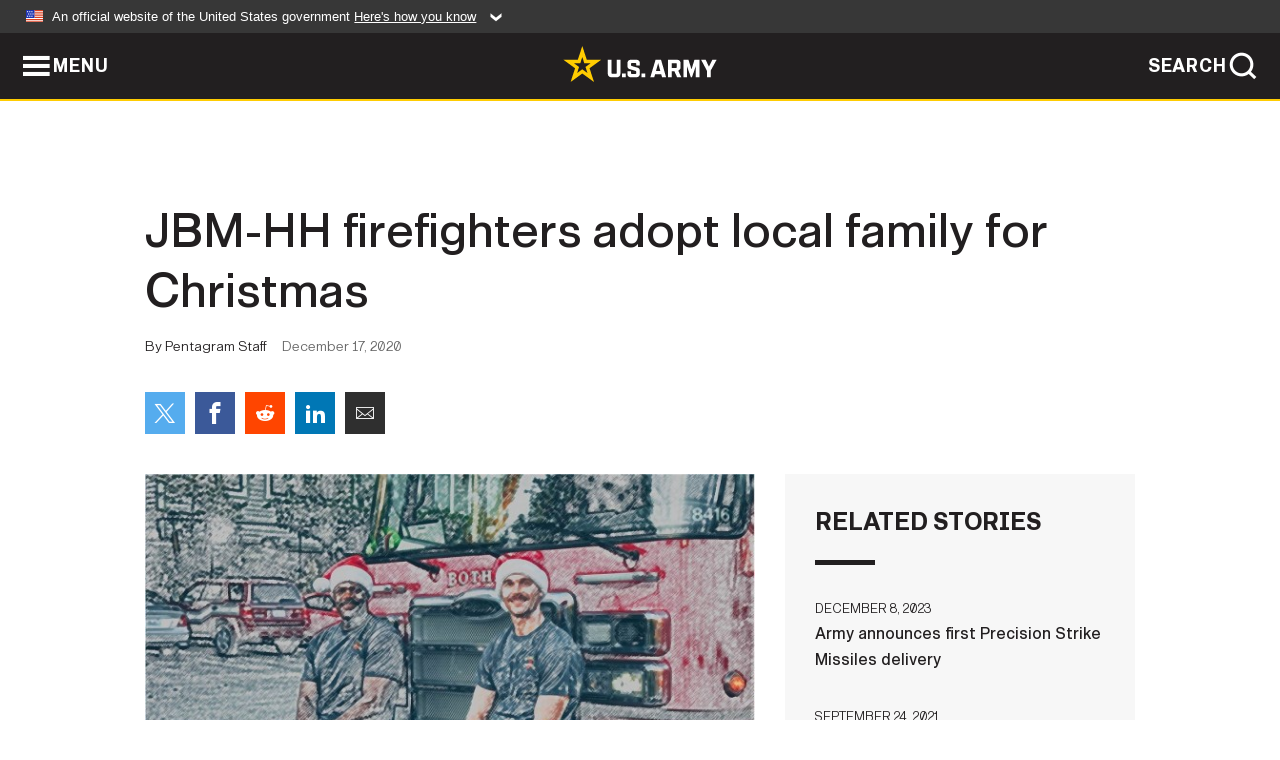

--- FILE ---
content_type: text/html; charset=UTF-8
request_url: https://www.army.mil/article/241975/jbm_hh_firefighters_adopt_local_family_for_christmas
body_size: 3769
content:
<!DOCTYPE html>
<html lang="en">
<head>
    <meta charset="UTF-8">
    <meta content='width=device-width, initial-scale=1.0' name='viewport' />
    <meta name="apple-itunes-app" content="app-id=342689843">
    <meta property="og:title" content="JBM-HH firefighters adopt local family for Christmas" />
<meta property="og:type" content="article" />
<meta property="og:description" content="This year has been a tough one for many families, between the pandemic and the job market, and it would be easy for people to pay less attention to othe..." />
<meta property="og:site_name" content="www.army.mil" />
<meta property="og:image" content="https://api.army.mil/e2/c/images/2020/12/21/676af111/max1200.jpg" />
<meta property="og:headline" content="JBM-HH firefighters adopt local family for Christmas" />
<meta property="twitter:card" content="summary_large_image" />
<meta property="twitter:site" content="@USArmy" />
<meta property="twitter:title" content="JBM-HH firefighters adopt local family for Christmas" />
<meta property="twitter:description" content="This year has been a tough one for many families, between the pandemic and the job market, and it would be easy for people to pay less attention to othe..." />
<meta property="twitter:image" content="https://api.army.mil/e2/c/images/2020/12/21/676af111/max1200.jpg" />
<meta property="og:url" content="https://www.army.mil/article/241975/jbm_hh_firefighters_adopt_local_family_for_christmas" />

    <title>JBM-HH firefighters adopt local family for Christmas &#124; Article &#124; The United States Army</title>
    <meta name="description" content="This year has been a tough one for many families, between the pandemic and the job market, and it would be easy for people to pay less attention to othe...">
    <meta property="article:published_time" content="2020-12-17T12:00:00-05:00" />
    <meta property="article:modified_time" content="2020-12-21T11:13:13-05:00" />
    <link rel="canonical" href="https://www.army.mil/article/241975/jbm_hh_firefighters_adopt_local_family_for_christmas">
    <link rel="amphtml" href="https://www.army.mil/article-amp/241975/jbm_hh_firefighters_adopt_local_family_for_christmas"/>
    <link rel="stylesheet" href="/e2/global/rv7/topnav/navbar.css">
    <link rel="stylesheet" href="/e2/global/rv7/footer/footer.css">
    <link rel="stylesheet" href="/css/article.css?id=05631edaec0f9b6cde4e0b0469a45dbb">
    <link rel="apple-touch-icon" href="/e2/images/rv7/army_star_icon_60.png">
    <link rel="apple-touch-icon" sizes="76x76" href="/e2/images/rv7/army_star_icon_76.png">
    <link rel="apple-touch-icon" sizes="120x120" href="/e2/images/rv7/army_star_icon_120.png">
    <link rel="apple-touch-icon" sizes="152x152" href="/e2/images/rv7/army_star_icon_152.png">
</head>
<body class="army-font">
    <!--[if lt IE 9]>
<div class="oldie-warning">
    <p class="warning">!</p>
      <p>Your version of Internet Explorer is out of date. It has known security flaws and can cause issues displaying content on this page, and other websites.</p>
      <p><a href="/upgrade" title="Learn how to update your browser">Learn how to update your browser</a></p>
</div>
<![endif]-->    <div class='article-container wrapper'>
        <div class="container">
            <div class="inner-container" role="main">
                <div id="article-top" class="row">
                    <div class="span12">
                        <h1>JBM-HH firefighters adopt local family for Christmas</h1>
                        <p class="small">By Pentagram Staff<span>December 17, 2020</span></p>
                        <section class="alt-social-bar">
  <ul>
        <li class="social-button-sm twitter-button">
            <a rel="noopener noreferrer" target="_blank" href="https://twitter.com/share?url=https%3A%2F%2Fwww.army.mil%2Farticle%2F241975%2Fjbm_hh_firefighters_adopt_local_family_for_christmas&amp;text=JBM-HH%20firefighters%20adopt%20local%20family%20for%20Christmas"><span role="img">Share on Twitter</span></a>
        </li>
        <li class="social-button-sm facebook-button">
            <a rel="noopener noreferrer" target="_blank" href="https://www.facebook.com/sharer/sharer.php?u=https%3A%2F%2Fwww.army.mil%2Farticle%2F241975%2Fjbm_hh_firefighters_adopt_local_family_for_christmas"><span role="img">Share on Facebook</span></a>
        </li>
        <li class="social-button-sm reddit-button">
            <a rel="noopener noreferrer" target="_blank" href="https://www.reddit.com/submit?url=https%3A%2F%2Fwww.army.mil%2Farticle%2F241975%2Fjbm_hh_firefighters_adopt_local_family_for_christmas"><span role="img">Share on Reddit</span></a>
        </li>
        <li class="social-button-sm linkedin-button">
            <a rel="noopener noreferrer" target="_blank" href="https://www.linkedin.com/cws/share?url=https%3A%2F%2Fwww.army.mil%2Farticle%2F241975%2Fjbm_hh_firefighters_adopt_local_family_for_christmas"><span role="img">Share on LinkedIn</span></a>
        </li>
        <li class="social-button-sm email-button">
            <a rel="noopener noreferrer" target="_blank" href="mailto:?Subject=JBM-HH%20firefighters%20adopt%20local%20family%20for%20Christmas&amp;body=https%3A%2F%2Fwww.army.mil%2Farticle%2F241975%2Fjbm_hh_firefighters_adopt_local_family_for_christmas"><span role="img">Share via Email</span></a>
        </li>
        </ul>
    </section>                    </div>
                </div>
                <div class="two-column-body">
                    <div class="left-column">
                        
                        <div class="article-body rich-text-element bodytext">
                            <div class="ql-editor">
                                <div class="editor-image single">
                      <figure class="photo cur-photo">
          <span class="centered-image">
            <span class="img-container">
              <a class="rich-text-img-link" href="https://api.army.mil/e2/c/images/2020/12/21/676af111/original.jpg" target="_blank" rel="noopener">
                <img alt=""
                data-full-desc="" src="https://api.army.mil/e2/c/images/2020/12/21/676af111/size0-full.jpg" />
              </a>
                          </span>
          </span>
          <figcaption>
                        <span class="image-caption">
              <span class="caption-text">
                
                <span class="caption-author"> (Photo Credit: U.S. Army)</span>
              </span>
              <a href="https://api.army.mil/e2/c/images/2020/12/21/676af111/original.jpg" title="View original" target="_blank" rel="noopener">VIEW ORIGINAL</a>
            </span>
          </figcaption>
        </figure>
          </div>
  

    
    
          <p>This year has been a tough one for many families, between the pandemic and the job market, and it would be easy for people to pay less attention to others in need than they traditionally would at the holidays. For a family who lives on South Courthouse Road in Arlington, this holiday will be just a little better than it could have been.</p>
    
    
    
  
  

    
    
          <p>International Association of Firefighters Local F-253 (Fort Myer Professional Firefighters), spearheaded by Firefighter Justin R. Cornelius, decided to provide what turned out to be nearly all of the family’s Christmas wish list. Had the family not celebrated Christmas, the donations would have been in keeping with whatever holiday they chose to celebrate, Cornelius said.</p>
    
    
    
  
  

    
    
          <p>“(The mother’s) hours had been cut at work, and she’s just moved into their new apartment without a lot of extra in the kitty to provide a traditional Christmas for her three kids, ages 6, 3 and 1,” said Cornelius. “We got her name from Hoffman-Boston Elementary School after trying the Red Cross and social services for a specific family. They were all looking for gift-card donations to pool because of COVID-19 restrictions, but we were looking to do something more personal.</p>
    
    
    
  
  

    
    
          <p>“We asked the family if there was anything they wanted in particular. The response I got from her was all the children wanted was to decorate a tree. We were able to get together about six or seven gifts for each child. Mom said she could really use a winter jacket, so we got her one of those as well, and we added a $250 Giant grocery gift card with donations from IAFF F-253’s Fort McNair firefighters.”</p>
    
    
    
  
  

    
    
          <p>Cornelius added that he noticed the firefighters had been running calls in the nearby apartment buildings that people were struggling. People were falling through the cracks. Regardless of what’s going on, kids at least should have something for the holidays, he said.</p>
    
    
    
  
  

    
    
          <p>“It just felt like this year, especially, we should be doing more than waving out the windows of the fire engine as we go down the road with the lights and sirens on,” said Cornelius, who had positive responses and donations from 37 members of the JBM-HH Fire and Emergency Services Department and their Family members. “This felt like something we needed to do, this year more than most. Our fire department Family has had its share of difficulties this year, but we’re not doing badly in the material ways that this family and others are.</p>
    
    
    
  
  

    
    
          <p>“I think 2020 has been a particularly difficult year for many Americans,” said firefighter Timothy J. Murphy. “We have been fortunate to be in an occupation with financial stability. Being in a profession that assists the public, firefighter Cornelius and I decided we should help the local community that we serve, to brighten a family’s Holiday Season.”</p>
    
    
    
  
  

    
    
          <p>Murphy has been wrapping presents with Cornelius. The two men decided what to give the family.</p>
    
    
    
  
  

    
    
          <p>“I think what firefighter Cornelius is doing is outstanding,” said JBM-HH fire Chief Russ Miller, “especially at a time where a lot is being asked of everybody. The entire department, on both sides of the river, has stepped up. I couldn’t be more proud of these guys.”</p>
    
    
    
  
  

    
    
          <p>The fire department raised $1,396 in less than a week, which will be presented to the family sometime this week.</p>
    
    
    
  
  

    
    
          <p>“We’ve all been blessed in one form or another this year, but it’s sometimes tough to see it,” said Cornelius. “We hope this helps get the Family get through the holidays with just a little more cheer.”</p>
    
    
    
  
  

    
    
          <p>This article originally ran in the Pentagram on December 17, 2020.</p>
    
    
    
  
  

                              </div>
                        </div> <!-- end article-body -->

                    </div>
                                        <div class="right-column">
                        <div class="top-stories">
                            <h4>RELATED STORIES</h4>
                            <ul>
                                                            <li>
                                    <a href="https://www.army.mil/article/272301/army_announces_first_precision_strike_missiles_delivery" title="Army announces first Precision Strike Missiles delivery"><span>December 8, 2023</span><span>Army announces first Precision Strike Missiles delivery</span></a>
                                </li>
                                                            <li>
                                    <a href="https://www.army.mil/article/250595/army_announces_contract_award_for_indirect_fire_protection_capability_increment_2" title="Army announces contract award for Indirect Fire Protection Capability Increment 2"><span>September 24, 2021</span><span>Army announces contract award for Indirect Fire Protection Capability Increment 2</span></a>
                                </li>
                                                            <li>
                                    <a href="https://www.army.mil/standto/archive/2015/04/17" title="U.S. Army STAND-TO! | Army Fire &amp; Emergency Services"><span>April 17, 2015</span><span>U.S. Army STAND-TO! | Army Fire & Emergency Services</span></a>
                                </li>
                                                        </ul>
                        </div>
                    </div>
                                    </div>
            </div>
        </div>
    </div> <!-- end .article-container -->
        <div id="ga-analytic-codes" data-codes="UA-34624071-1,UA-34624071-12"></div>
        
    <div id="lightbox" class="hidden">
  <div class="container click-close">
    <a class="thumbnail hidden" id="thumbnail"><span class="thumbnail-button"></span></a>
    <a class="single-view hidden" id="single-view"><span class="single-view-button"></span></a>
    <span class="image-index hidden" id="image-index"></span>
    <a class="download hidden" id="download" target="_blank"><span class="download-button"></span></a>
    <a class="share hidden" id="share"><span class="share-button"></span></a>
    <div class="share-box opacity-zero" id="share-box">
      <ul>
        <li class="social-button facebook-button">
          <a id="fb-social" href="" target="_blank" rel="noopener">
            <span></span>
          </a>
        </li>
        <li class="social-button twitter-button">
          <a id="twitter-social" href="" target="_blank" rel="noopener">
            <span></span>
          </a>
        </li>
        <li class="social-button pinterest-button">
          <a id="pint-social" href="" target="_blank" rel="noopener">
            <span></span>
          </a>
        </li>
      </ul>
    </div>
    <a class="close click-close" href="javascript:void(0);"><span class="click-close"></span></a>
    <div class="inner-container">
      <div class="navigation">
        <a class="lb-button" id="next-button" href="javascript:void(0);" title="Next image"><span></span></a>
        <a class="lb-button" id="prev-button" href="javascript:void(0);" title="Previous image"><span></span></a>
      </div>
      <div id="video-elem" class="video-elem click-close hidden"></div>
      <div class="lb-img click-close" id="lb-img">
        <div id="img-wrap" class="img-wrap">
          <img id="prev-elem" class="prev-elem" src="" alt="Previous image in slideshow" />
          <img id="current-elem" class="current-elem" src="" alt="Active image in slideshow" />
          <img id="next-elem" class="next-elem" src="" alt="Next image in slideshow" />
        </div>
        <div id="lightbox-caption" class="caption"></div>
      </div>
      <div class="thumbnail-view hidden" id="thumbnail-view">
        <ul>
                                    <li>
                <a href="javascript:void(0);">
                  <span class="image">
                    <img alt="" src="" data-src="https://api.army.mil/e2/c/images/2020/12/21/676af111/original.jpg" data-title="" data-author=""
                    data-full-desc="">
                    <p class="img-title"></p>
                  </span>
                </a>
              </li>
                              </ul>
      </div>
      <div class="image-loading"></div>
    </div>
  </div>
</div>    <div id="loading" class="loading">
  <div id="loading-bar" class="loading-bar"></div>
</div>    <script
    type="text/javascript"
    src="https://www.army.mil/e2/js/rv7/main/army_mil_searchgov_sayt_loader.js"
    integrity="sha384-d0OhafLmLE7BWLyFtyJDjz21pszH7X++shSDoUY7YEcdE9IKvdTGrImLzJJQv27l"
    crossorigin="anonymous"
></script>
<!-- to include extra GA codes, use format: -->
<!-- <div id="ga-analytic-codes" data-codes="G-xxx, G-xxx"></div> -->
<script async src="https://www.googletagmanager.com/gtag/js?id=G-YQMQPQYJ4J"></script>
<script
    type="text/javascript"
    src="https://www.army.mil/e2/js/rv7/main/google_analytics4.js"
    integrity="sha384-edaw17livoqdnSsOB+0OpunEQR1CkU1VOJNP9Z8sm3sYEVmfUfafIB3/fUZ7hift"
    crossorigin="anonymous"
></script>
    <section id="social-bar-id" class="social-bar">
    <h2 class="hidden">Social Sharing</h2>
    <ul>
        <li class="social-button no-hover twitter-button">
            <a rel="noopener noreferrer" target="_blank" href="https://twitter.com/share?url=https%3A%2F%2Fwww.army.mil%2Farticle%2F241975%2Fjbm_hh_firefighters_adopt_local_family_for_christmas&amp;text=JBM-HH%20firefighters%20adopt%20local%20family%20for%20Christmas"><span>Share on Twitter</span></a>
        </li>
        <li class="social-button no-hover facebook-button">
            <a rel="noopener noreferrer" target="_blank" href="https://www.facebook.com/sharer/sharer.php?u=https%3A%2F%2Fwww.army.mil%2Farticle%2F241975%2Fjbm_hh_firefighters_adopt_local_family_for_christmas"><span>Share on Facebook</span></a>
        </li>
        <li class="social-button no-hover reddit-button">
            <a rel="noopener noreferrer" target="_blank" href="https://www.reddit.com/submit?url=https%3A%2F%2Fwww.army.mil%2Farticle%2F241975%2Fjbm_hh_firefighters_adopt_local_family_for_christmas"><span>Share on Reddit</span></a>
        </li>
        <li class="social-button no-hover linkedin-button">
            <a rel="noopener noreferrer" target="_blank" href="https://www.linkedin.com/cws/share?url=https%3A%2F%2Fwww.army.mil%2Farticle%2F241975%2Fjbm_hh_firefighters_adopt_local_family_for_christmas"><span>Share on LinkedIn</span></a>
        </li>
        <li class="social-button no-hover email-button">
            <a rel="noopener noreferrer" target="_blank" href="mailto:?Subject=JBM-HH%20firefighters%20adopt%20local%20family%20for%20Christmas&amp;body=https%3A%2F%2Fwww.army.mil%2Farticle%2F241975%2Fjbm_hh_firefighters_adopt_local_family_for_christmas"><span>Share via Email</span></a>
        </li>
    </ul>
</section>    <script src="/e2/global/rv7/topnav/navbar.js" async></script>
    <script src="/e2/global/rv7/footer/footer.js" async></script>
    <script src="/js/article.js?id=6292c25ed28f08086b3501466b73e53f" async></script>
</body>
</html>
